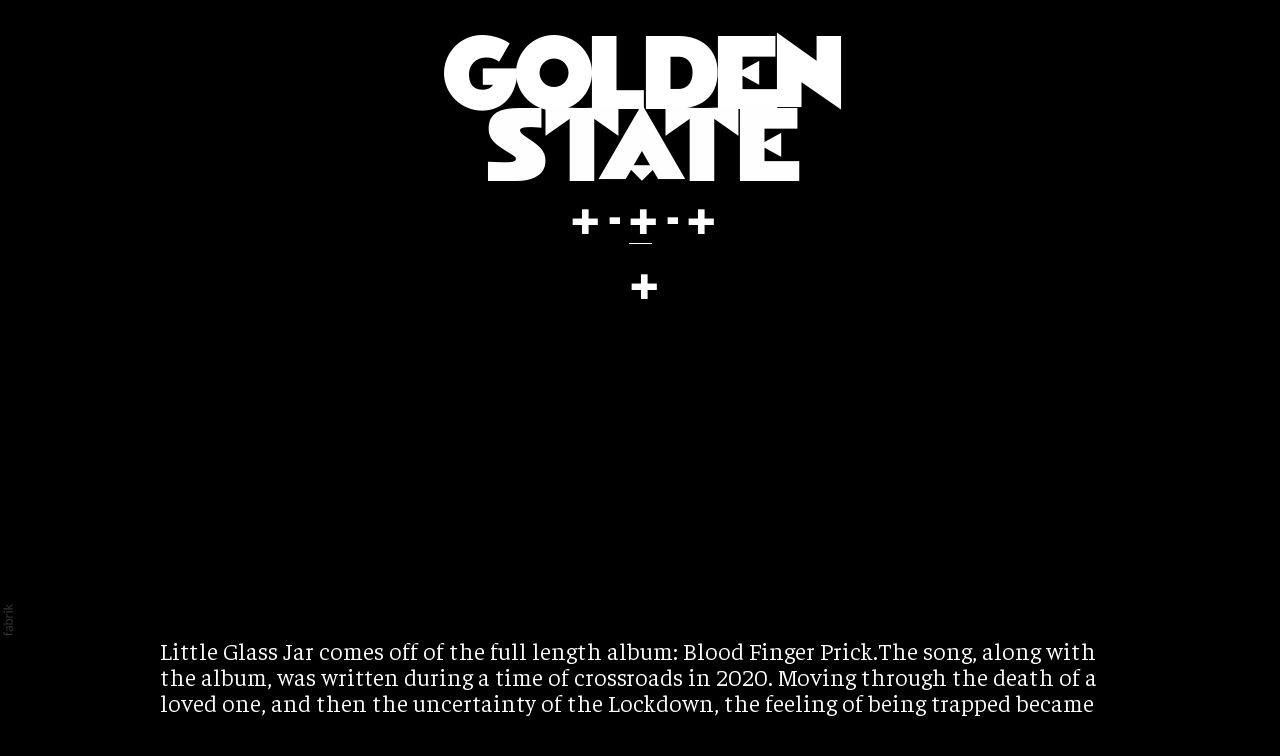

--- FILE ---
content_type: text/css
request_url: https://blob.fabrik.io/1oc1/poplin-vars-b08f90e991e3a462.css
body_size: 692
content:
:root{--bodyBackground:#000;--contentBackground:#000;--wrapperWidth:992px;--linkColor:#fff;--linkColorHover:#fff;--site-logo-show:true;--site-logo-max-width:530px;--site-title-show:true;--site-title-font-family:'optinovel';--site-title-font-weight:400;--brandFontSizeMultiplier:9.6;--site-title-line-height:.75;--site-title-font-style:normal;--site-title-text-transform:uppercase;--site-title-letter-space:-10px;--brandColor:#fff;--site-subtitle-show:true;--site-subtitle-font-family:'optinovel';--site-subtitle-font-weight:400;--site-subtitle-font-muliplier:9.6;--site-subtitle-line-height:.75;--site-subtitle-font-style:normal;--site-subtitle-text-transform:uppercase;--site-subtitle-letter-space:-9px;--site-subtitle-color:#fefefe;--site-menu-font-family:'optinovel';--site-menu-font-weight:200;--menuFontSizeMultiplier:4;--site-menu-line-height:.75;--site-menu-font-style:normal;--site-menu-text-transform:uppercase;--site-menu-letter-spacing:-7px;--menuLinkColor:#fff;--site-sub-menu-bg-color:#fafafa;--site-sub-menu-color:#000;--site-menu-divider:'-';--headingsFontFamily:'optinovel';--headingsFontWeight:100;--headingsFontSizeMultiplier:4;--titles-line-height:.75;--titles-font-style:normal;--titles-text-transform:uppercase;--titles-letter-spacing:-10px;--headingsColor:#fff;--subtitles-family:TimesNewRoman,"Times New Roman",Times,Baskerville,Georgia,serif;--subtitles-weight:200;--subHeadingsFontSizeMultiplier:2.5;--subtitles-line-height:1.01;--subtitles-font-style:normal;--subtitles-text-transform:uppercase;--subtitles-letter-spacing:0px;--subHeadingsColor:#fff;--baseFontFamily:Faustina,serif;--copy-font-weight:100;--copyFontSizeMultiplier:2.4;--copy-line-height:1.1;--copy-font-style:normal;--copy-text-transform:none;--copy-letter-spacing:0px;--textColor:#fff;--overlay-bg:#fafafa;--overlay-opacity:.8;--overlay-text-color:#f00;--overlay-inset:0;--thumbnail-titles-family:'optinovel';--thumbnail-titles-weight:100;--listHeadingsFontSizeMultiplier:4;--thumbnail-titles-font-style:normal;--thumbnail-titles-line-height:.75;--thumbnail-titles-color:#fff;--thumbnail-titles-text-transform:uppercase;--thumbnail-titles-letter-spacing:-10px;--grid-gutter:31;--social-icon-family:round-solid;--profile-link-color:#fff;--profile-link-hover-color:#fff;--page-title-align:center;--homepage_coverthumbnails-message-font-multiplier:4.5;--homepage_coverthumbnails-message-font-color:#fff;--homepage_coverthumbnails-message-line-height:1.3;--homepage_spotlight-gutter:16;--thumbnails-projects-position:0;--featuredthumbnails-projects-position:0;--gallerythumbnails-projects-position:0;--spotlight-gutter:16;--spotlight-media-position:0;--projectdetails_stacked-project-title-align:left;--projectdetails_stacked-project-title-show:true;--projectdetails_stacked-show-portfolio:false;--projectdetails_stackedlarge-media-position:0;--projectdetails_stackedlarge-project-title-align:left;--projectdetails_stackedlarge-project-title-show:true;--projectdetails_stackedlarge-show-portfolio:false;--projectdetails_gallery-project-title-align:left;--projectdetails_gallery-project-title-show:true;--projectdetails_gallery-show-portfolio:false;--projectdetails_gallery-show-caption:false;--projectdetails_gallerylarge-media-position:0;--projectdetails_gallerylarge-project-title-align:left;--projectdetails_gallerylarge-project-title-show:true;--projectdetails_gallerylarge-show-portfolio:false;--projectdetails_gallerylarge-show-caption:false;--projectdetails_slideshow-project-title-align:left;--projectdetails_slideshow-project-title-show:true;--projectdetails_slideshow-show-portfolio:false;--projectdetails_lightbox-media-position:0;--projectdetails_lightbox-project-title-align:left;--projectdetails_lightbox-project-title-show:true;--projectdetails_lightbox-show-portfolio:false;--projectdetails_spotlight-gutter:16;--projectdetails_spotlight-media-position:0;--projectdetails_spotlight-project-title-align:left;--projectdetails_spotlight-project-title-show:true;--projectdetails_spotlight-show-portfolio:false;--projectdetails_video-media-position:0;--projectdetails_video-project-title-align:left;--projectdetails_video-project-title-show:true;--projectdetails_video-show-portfolio:false;--projectdetails_videolarge-media-position:0;--projectdetails_videolarge-project-title-align:left;--projectdetails_videolarge-project-title-show:true;--projectdetails_videolarge-show-portfolio:false;--projectdetails_justified-media-position:0;--projectdetails_justified-project-title-align:left;--projectdetails_justified-project-title-show:true;--projectdetails_justified-show-portfolio:false}